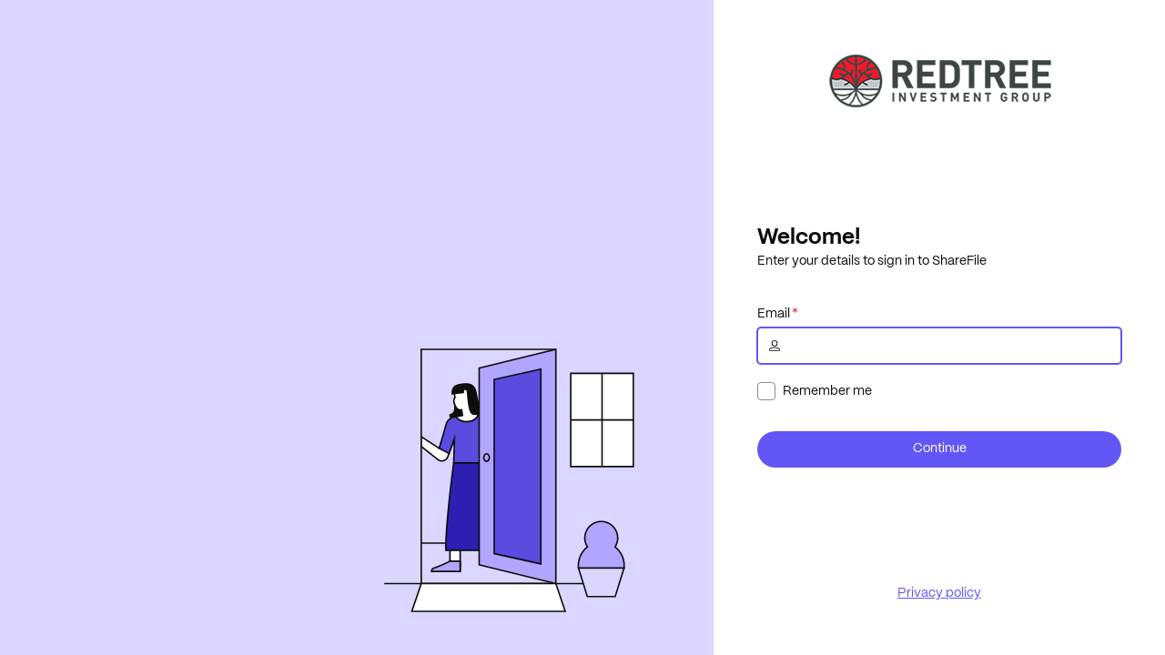

--- FILE ---
content_type: text/javascript
request_url: https://auth.sharefile.io/assets/en-BdpSmb4R.js
body_size: 25384
content:
const e={activate_user_step_page_title:"ShareFile - Activate User - Enter User Data",activation_page_title:"ShareFile - Activation",company:"Company",confirm_details:"Confirm your details to setup your account.",continue:"Continue",create_password_error:"An error has occured while creating new password",create_password_step_page_title:"ShareFile - Activate User - Create Password",firstName:"First name",invalid_activation_link_page_title:"ShareFile - Activation - Invalid Activation Link",invalid_activation_page_title:"ShareFile - Activation - Invalid Activation Token",invalid_token:"Invalid activation token.",lastName:"Last name",security_questions_error:"An error has occured while creating security questions"},a={choose_sign_in_options:"Choose from the sign in options below to sign into you ShareFile account.",create_sharefile_password:"Create ShareFile password",error_setting_user_information:"There was an error while saving your information. Please try again.",how_do_you_want_to_sign_in:"How do you want to sign in?",sign_in_with_social:"Sign in with {<socialLoginProvider>}",use_otp:"Use one-time code"},t={go_back:"Go back"},n={button_text_continue:"Continue",check_email_for_subdomain_info:"If your email is associated with an account, you will receive an email with instructions on how to sign in.",page_title:"ShareFile - Enter email"},o={button_back_to_sign_in:"Back to sign in",check_email_forgot_password_info:"We will send an email to {<email>} if it matches your account. If you don't receive the email within a few minutes, please check your spam folder.",page_title:"ShareFile - Forgot Password Check Email"},i={back_button:"Back",cancel_button:"Cancel",continue_button:"Continue",error:"Error",learn_more_button:"Learn more"},r={description:"You're being redirected to {<redirecturl>}. Continue on if you trust the site, or click cancel.",title:"{<clientname>} would like access to your ShareFile account"},s={ad_link_password_text:"** Your Windows domain password **",additional_strength_check_info:"We’ll also perform an additional strength check on save.",choose_a_password:"Create a ShareFile password",confirm_password:"Confirm password",contact_admin_for_password:"** Contact an administrator for your password **",create_password:"Create password",invalid_token:"Invalid token",page_title:"ShareFile - Forgot Password Check Email",password_expire_page_title:"ShareFile - Password Expired",password_label:"Password",password_requirements:"Please meet password requirements.",requirement_met:"Requirement met",requirement_not_met:"Requirement not met",reset_password:"Reset Password",reset_password_alert:"Your password must be changed before you can continue.",reset_password_token_expired:"The link you are trying to access is no longer available. Please try to reset your password again.",retrieving_password_alert:"Error retrieving password policy.",set_password:"Set password",show_password:"Show Password",sign_in_url:"Sign In URL:",username:"Username:",validation_message_title:"Passwords must meet the following requirements",your_user_name:"Your username is {<userName>}."},c={account_name_placeholder:"Account name",button_text_continue:"Continue",cookie_preferences:"Cookie preferences",eg_mycompany_placeholder:"e.g., mycompany",forgot_account_name:"Don't know your account name?",forgot_account_subdomain:"Don't know your account's subdomain?",login_url_example:`Enter your account's subdomain to continue. For example, if your account's URL is "mycompany.sharefile.com", you would enter "mycompany".`,login_url_example_rs:"Enter your account name to sign in.",page_title:"ShareFile - Enter tenant",subdomain:"Subdomain",subdomain_not_found:"Account URL not found"},u={button_text_back:"Back",default_error_description:"We weren't able to complete your request. Please try again or contact support.",default_error_title:"Something went wrong",not_found_error_description:"We can't find the page you're looking for.",not_found_error_title:"Page not found",page_title:"ShareFile - Error"},l={button_text_back:"Back",button_text_send:"Send",captcha_not_filled:"Please verify that you are not a robot.",email:"Email",email_address:"Email address",enter_email_for_instructions:"Enter the email associated with your account:",error:"Unable to send forgot password notification.",instructions:"We'll send an email to {<email>} so that you can reset your password.",page_title:"ShareFile - Forgot Password",title:"Resetting your password"},d={button_text_back:"Back",button_text_continue:"Continue",captcha_not_filled:"Please verify that you are not a robot.",email_address:"Email address",enter_email_for_instructions:"Enter your email to receive instructions.",page_title:"ShareFile - Forgot Subdomain",username_placeholder:"Email"},_={button_text_back:"Back",button_text_sign_in:"Sign in",enter_details:"Enter your details to sign in to ShareFile",enter_email_page_title:"ShareFile - Sign In - Enter Email",enter_otp_page_title:"ShareFile - Sign In - Enter One-Time Code",enter_password_page_title:"ShareFile - Sign In - Enter Password",enter_the_one_time_code:"Enter the one-time code.",error_sending_one_time_code:"There was an error sending the one-time code. Please try again.",error_verifying_one_time_code:"There was an error verifying the one-time code. Please try again.",forgot_password:"Forgot password?",invalid_otp_reponse:"The one-time code entered was either incorrect or has expired.",numeric_code_only:"The code must contain only numbers.",one_time_code_resent:"A new one-time code has been sent to your email.",page_title:"ShareFile - Sign In",password_placeholder:"Password",remember_me:"Remember me",sign_in_as_another:"Sign in as another user",sign_in_device:"Sign in with device",sign_in_with_company_credentials:"Sign in with company credentials",signing_in_as:"Signing in as",too_many_otp_send_requests:"You have requested the one-time code too many times. Please wait a few minutes and try again.",too_many_otp_verify_requests:"You have attempted to verify the one-time code too many times. Please wait a few minutes and try again.",unable_authenticate_user:"There was a problem authenticating.",unable_to_get_user_login_info:"Error getting user login information.",use_one_time_codes:"Use one-time codes",use_the_code_from:"Use the code from",username_placeholder:"Email",welcome_back_greeting:"Welcome back!",welcome_greeting:"Welcome!"},m={buttonWithApp:"Return to {{appname}}",page_title:"ShareFile - Logout",signedOut:"You're now signed out.",signedOutApp:"You're now signed out of {{appname}}."},h={activate_link_expired:"The activation link has expired. Please request a new activation link.",activation_link_sent:"Please check your email for a new activation link.",request_new_activation_link:"Request new activation link",unable_to_send_activation_link:"There was a problem with sending new activation link. If you continue to experience this problem, please contact an administrator for assistance."},p={back:"Back",confirm_email:"Confirm email",failure_back_to_sign_in_description:"We were unable to redirect to the sign in page.",failure_back_to_sign_in_message:"Unable to navigate",failure_resend_activation_link_description:"There was a problem sending the setup email. If you continue to have this problem, please contact your administrator.  ",failure_resend_activation_link_message:"Unable to send email",result_error_subtitle:"An administrator has changed the sign in options allowed. You will need to choose a new sign in method to access your account.",result_error_title:"Unable to sign in",success_description:"Please check your email for a new activation link.",success_message:"Sent"},g={back:"Back",success_description:"Please check your email to continue setting your account back up.",success_message:"Email sent"},y={continue_to_sharefile:"Continue to ShareFile",learn_more:"Learn more",sharefile_credentials_warning:"Some ShareFile applications require a ShareFile password to work. You can create one at any time from personal settings.",subTitle:"You’ve linked your {<socialLoginProvider>} account to ShareFile and can use it to sign in."},w={choose_another_service:"Choose another service",result_error_title:"Unable to link account",subTitle:"That {<socialLoginProvider>} account has already been linked to another user on this ShareFile account. Please contact your account administrator for assistance.",try_again:"Try again with {<socialLoginProvider>}"},b={returning_to_sharefile:"Returning to ShareFile",you_can_close_this_tab:"You can close this tab once you are in the application."},f="Back",v="Back to sign in",S="Continue",k={Afghanistan:"Afghanistan",Albania:"Albania",Algeria:"Algeria",AmericanSamoa:"American Samoa",Andorra:"Andorra",Angola:"Angola",Anguilla:"Anguilla",AntiguaandBarbuda:"Antigua and Barbuda",Argentina:"Argentina",Armenia:"Armenia",Aruba:"Aruba",Ascension:"Ascension",Australia:"Australia",AustralianExternalTerritories:"Australian External Territories",Austria:"Austria",Azerbaijan:"Azerbaijan",Bahamas:"Bahamas",Bahrain:"Bahrain",Bangladesh:"Bangladesh",Barbados:"Barbados",Belarus:"Belarus",Belgium:"Belgium",Belize:"Belize",Benin:"Benin",Bermuda:"Bermuda",Bhutan:"Bhutan",Bolivia:"Bolivia",BosniaandHerzegovina:"Bosnia and Herzegovina",Botswana:"Botswana",Brazil:"Brazil",BritishVirginIslands:"British Virgin Islands",BruneiDarussalam:"Brunei Darussalam",Bulgaria:"Bulgaria",BurkinaFaso:"Burkina Faso",Burundi:"Burundi",Cambodia:"Cambodia",Cameroon:"Cameroon",Canada:"Canada",CapeVerde:"Cape Verde",CaymanIslands:"Cayman Islands",CentralAfricanRepublic:"Central African Republic",Chad:"Chad",Chile:"Chile",China:"China",Colombia:"Colombia",Comoros:"Comoros",Congo:"Congo",CookIslands:"Cook Islands",CostaRica:"Costa Rica",CotedIvoire:"Cote d’Ivoire",Croatia:"Croatia",Cuba:"Cuba",Cyprus:"Cyprus",CzechRepublic:"Czech Republic",DemocraticRepublicoftheCongo:"Democratic Republic of the Congo",Denmark:"Denmark",DiegoGarcia:"Diego Garcia",Djibouti:"Djibouti",Dominica:"Dominica",DominicanRepublic:"Dominican Republic",EastTimor:"East Timor",Ecuador:"Ecuador",Egypt:"Egypt",ElSalvador:"El Salvador",EquatorialGuinea:"Equatorial Guinea",Eritrea:"Eritrea",Estonia:"Estonia",Ethiopia:"Ethiopia",FalklandIslands:"Falkland Islands",FaroeIslands:"Faroe Islands",Fiji:"Fiji",Finland:"Finland",France:"France",FrenchGuiana:"French Guiana",FrenchPolynesia:"French Polynesia",Gabon:"Gabon",Gambia:"Gambia",Georgia:"Georgia",Germany:"Germany",Ghana:"Ghana",Gibraltar:"Gibraltar",Greece:"Greece",Greenland:"Greenland",Grenada:"Grenada",Guadeloupe:"Guadeloupe",Guam:"Guam",Guatemala:"Guatemala",Guinea:"Guinea",GuineaBissau:"Guinea-Bissau",Guyana:"Guyana",Haiti:"Haiti",Honduras:"Honduras",HongKong:"Hong Kong",Hungary:"Hungary",Iceland:"Iceland",India:"India",Indonesia:"Indonesia",Iran:"Iran",Iraq:"Iraq",Ireland:"Ireland",Israel:"Israel",Italy:"Italy",Jamaica:"Jamaica",Japan:"Japan",Jordan:"Jordan",Kazakhstan:"Kazakhstan",Kenya:"Kenya",Kiribati:"Kiribati",Kosovo:"Kosovo",Kuwait:"Kuwait",Kyrgyzstan:"Kyrgyzstan",Laos:"Laos",Latvia:"Latvia",Lebanon:"Lebanon",Lesotho:"Lesotho",Liberia:"Liberia",Libya:"Libya",Liechtenstein:"Liechtenstein",Lithuania:"Lithuania",Luxembourg:"Luxembourg",Macao:"Macao",Macedonia:"Macedonia",Madagascar:"Madagascar",Malawi:"Malawi",Malaysia:"Malaysia",Maldives:"Maldives",Mali:"Mali",Malta:"Malta",Marshall:"Marshall",Martinique:"Martinique",Mauritania:"Mauritania",Mauritius:"Mauritius",Mexico:"Mexico",Micronesia:"Micronesia",Moldova:"Moldova",Monaco:"Monaco",Mongolia:"Mongolia",Montenegro:"Montenegro",Montserrat:"Montserrat",Morocco:"Morocco",Mozambique:"Mozambique",Myanmar:"Myanmar",Namibia:"Namibia",Nauru:"Nauru",Nepal:"Nepal",Netherlands:"Netherlands",NetherlandsAntilles:"Netherlands Antilles",NewCaledonia:"New Caledonia",NewZealand:"New Zealand",Nicaragua:"Nicaragua",Niger:"Niger",Nigeria:"Nigeria",Niue:"Niue",NorthKorea:"North Korea",NorthernMarianaIslands:"Northern Mariana Islands",Norway:"Norway",Oman:"Oman",Pakistan:"Pakistan",Palau:"Palau",Palestine:"Palestine",Panama:"Panama",PapuaNewGuinea:"Papua New Guinea",Paraguay:"Paraguay",Peru:"Peru",Philippines:"Philippines",Poland:"Poland",Portugal:"Portugal",PuertoRico:"Puerto Rico",Qatar:"Qatar",Reunion:"Reunion",Romania:"Romania",Russia:"Russia",Rwanda:"Rwanda",SaintHelena:"Saint Helena",SaintKittsandNevis:"Saint Kitts and Nevis",SaintLucia:"Saint Lucia",SaintPierreandMiquelon:"Saint Pierre and Miquelon",SaintVincentandGrenadines:"Saint Vincent and Grenadines",Samoa:"Samoa",SanMarino:"San Marino",SaoTomeandPrincipe:"Sao Tome and Principe",SaudiArabia:"Saudi Arabia",Senegal:"Senegal",Serbia:"Serbia",Seychelles:"Seychelles",SierraLeone:"Sierra Leone",Singapore:"Singapore",Slovakia:"Slovakia",Slovenia:"Slovenia",SolomonIslands:"Solomon Islands",Somalia:"Somalia",SouthAfrica:"South Africa",SouthKorea:"South Korea",Spain:"Spain",SriLanka:"Sri Lanka",Sudan:"Sudan",Suriname:"Suriname",Swaziland:"Swaziland",Sweden:"Sweden",Switzerland:"Switzerland",Syria:"Syria",Taiwan:"Taiwan",Tajikistan:"Tajikistan",Tanzania:"Tanzania",Thailand:"Thailand",Togo:"Togo",Tokelau:"Tokelau",Tonga:"Tonga",TrinidadandTobago:"Trinidad and Tobago",Tunisia:"Tunisia",Turkey:"Turkey",Turkmenistan:"Turkmenistan",TurksandCaicosIslands:"Turks and Caicos Islands",Tuvalu:"Tuvalu",USVirginIslands:"US Virgin Islands",Uganda:"Uganda",Ukraine:"Ukraine",UnitedArabEmirates:"United Arab Emirates",UnitedKingdom:"United Kingdom",UnitedStates:"United States",Uruguay:"Uruguay",Uzbekistan:"Uzbekistan",Vanuatu:"Vanuatu",VaticanCity:"Vatican City",Venezuela:"Venezuela",Vietnam:"Vietnam",WallisandFutuna:"Wallis and Futuna",Yemen:"Yemen",Zambia:"Zambia",Zimbabwe:"Zimbabwe"},C="An error occurred trying to sign you out.",A="{{fieldname}} field is required.",F="Learn more",P={common:{authenticator_app:"Authenticator app",backup_codes:"Backup codes",btn_use_another:"Use another method",country:"Country",multi_factor_authentication:"Multi-factor authentication",phone_number:"Phone number"},delivery_disabled:{description:"An administrator removed the delivery method that was set as your default. To continue signing in, you'll need to have the code sent via {{method}}. You can choose to add additional verification methods in personal settings once you are signed in.",title:"Delivery method no longer supported"},disabled:{description:"An administrator has disabled multi-factor authentication on this account. You will no longer be prompted to use it when signing in.",title:"Account update"},display_options:{dont_have_access_to_device:"Don't have access to your devices?",option_app:"Authenticator App",option_text:"Text Message",option_voice:"Voice Call",page_title:"ShareFile - Multi-Factor Authentication - Choose Your Verification Method",verify_device_question:"How would you like to verify this device? Standard data fees and text messaging rates may apply."},enter_backup_code:{backup_code:"Backup Code",backup_code_instructions:"If you do not have access to your authentication devices, enter one of your backup codes.",page_title:"ShareFile - Multi-Factor Authentication - Enter Backup Code"},enter_code:{admin_removed_primary_method_info:"An administrator removed the primary authentication method you previously set up. To continue signing in, please select one of your other methods.",auth_app:"Authentication app",authapp_enter_text:"Enter the code from your authenticator app.",btn_resend_code:"Resend code",btn_send_code_with_sms:"Send code with SMS",btn_send_code_with_voice:"Send code with voice call",choose_another_method_desc:"Choose a method to verify your identity",choose_another_method_title:"Choose another method",code_sent_via_sms:"Code sent as SMS to",code_sent_via_voice:"Code sent as voice call to",do_not_ask_again:"Don't ask again on this device",enter_backup_code:"Enter a backup code.",enter_verification_code:"Enter the verification code.",make_primary_checkbox_label:"Make primary verification method",no_authenticator_app_instructions_1:"Don't have an authenticator app? You can set one up in your security settings.",no_authenticator_app_instructions_2:"In the meantime, use another verification method.",page_title_authenticator_app:"ShareFile - Multi-Factor Authentication - Enter Verification Code from Authentication App",page_title_sms:"ShareFile - Multi-Factor Authentication - Enter Verification Code from SMS",page_title_voice:"ShareFile - Multi-Factor Authentication - Enter Verification Code from Voice Message",phone:"Phone number",phone_enter_text:"Enter the code that was sent to your device.",primary_factor_reset_info:"An administrator removed the primary authentication method you previously set up. We have set your alternative method as the new primary method. You can change this in My settings once signed in.",send_code_error:"There was an issue sending the code to your device.",too_many_requests_error:"You have reached the maximum number of codes sent. Please try again later.",trust_device:"I trust this computer",use_a_code_from:"Use a code from",use_another_method:"Use another verification method",use_code_from:"Use the code from",use_otp:"Enter the one-time code",use_the_code_from:"Use the code from",verification_code_label:"Verification Code",verify_label:"Verify",verify_your_identity_title:"Verify your identity"},errors:{code_used:"The code has already been used.",invalid_code:"The code entered is not correct.",mfa_not_enabled:"Multifactor is not enabled for this account.",system_error:"An error occurred verifying the code. Please try again.",too_many_invalid_codes:"You've entered the incorrect code too many times. Try again after 5 minutes."},method_not_supported:{description:"An administrator removed the authentication method you previously set up. To continue signing in, you'll need to set up a new method.",title:"Method no longer supported"},migrate:{updated_description:"We recently overhauled our multi-factor authentication systems to make them more modern and secure. As a result you will need to reconfigure your authenticator app.",updated_title:"We've updated our systems"},phone_setup:{country:"Country",data_rate:"Message and data rates may apply",error:"There was an error sending the code to your device.",header:"Set up 2-factor authentication",page_title:"ShareFile - Multi-Factor Authentication Set Up - Enter phone Number",phone_number:"Phone number",receive_text:"How would you like to receive your code?",send_code:"Send code",send_code_text:"We'll send a code to the number you provide. This helps keep your account secure.",send_type_sms_page_title:"ShareFile - Multi-Factor Authentication Set Up - Enter SMS Verification Code",send_type_voice_page_title:"ShareFile - Multi-Factor Authentication Set Up - Enter Voice Call Verification Code",sms:"Text (SMS)",voice:"Voice call"},required:{description:"Your account was recently changed and now requires the use of multi-factor authentication to keep it secure. Continue to setup multi-factor authentication and sign in.",title:"Let's secure your account"},reset:{description:"An administrator has reset your multi-factor authentication settings. Continue to set up new multi-factor authentication.",title:"Settings reset"},setup:{choose_text:"Choose the type of multi-factor method you would like to add below.",copyButton:"Copy",default_delivery_option:"Default delivery option",delivery_option_sms:"Text message (SMS)",delivery_option_voice:"Voice call",error_phone_setup_description:"We were unable to add your phone number. Please try again.",invalid_code:"Verification code was incorrect",manualsetup:"Use this secret key for manual setup.",name:"Name",setup_app_add_in_app_title:"Add in app",setup_app_display_name_info:"Give this authentication app a name; it'll make it easier to identify later.",setup_app_instructions_1:"1. On your phone, use an authenticator app (ex:  Microsoft or Google Authenticator).",setup_app_instructions_2:"2. Add a new account in the app.",setup_app_instructions_3:"3. Scan the barcode below with your camera.",setup_app_manual_setup:"Manual setup",setup_app_name_example:"Example: iPhone - Google Authenticator",setup_app_name_invalid_character:"App name must contain only numbers, letters, spaces, and -, _ characters.",setup_app_name_invalid_length:"App name must be no more than 50 characters long.",setup_phone_enter_number_rule:"Please enter your phone number",setup_phone_max_rule:"Phone number must be no more than 17 digits",setup_phone_min_rule:"Phone number must be at least 3 digits",setup_phone_no_country_found:"No matching country codes found. Please try a different search.",setup_phone_numeric_rule:"Phone number must contain only numbers",setup_phone_warning_1:"We will send a verification code to your phone whenever you sign in from an untrusted computer or device.",setup_phone_warning_2:"•  We will only use this phone number for account security",setup_phone_warning_3:"•  Charges from your carrier may apply",skip:"Don't setup multi-factor authentication",step_setup:"Setup",step_type:"Type",step_verify:"Verify",title:"Multi-factor authentication",verification_code:"Verification code",verification_code_instructions:"Enter the verification code displayed to verify the application and add it as a multi-factor authentication method.",verification_code_instructions_phone:"We sent a verification code to {<phoneNumber>}, enter it below to verify and add it as a multi-factor authentication method."},verify_code:{code:"Code",enter_code_text:"Enter the code we sent you.",error:"There was an error verifying the entered code.",header:"Verify your phone number",page_title:"ShareFile - Multi-Factor Authentication - Enter Verification Code we sent to your phone",send_new_code:"Send a new code"}},M={setup:{code:"One-time code",invalid_code:"The code entered is not correct.",resend_code:"Resend code",setup_app_instructions_1:"With one-time codes, ShareFile will email you a code to use every time you sign in. This code will be valid for {<duration>} minutes.",setup_app_instructions_2:"Select continue below and we will email you a one-time code to verify your account.",setup_app_instructions_3:"Enter the one-time code that was emailed to {<emailAddress>}.",setup_step:"Setup",title:"One-time codes",verify_signin:"Verify and sign in",verify_step:"Verify"}},T={char_not_supported:"Password contains an unsupported special character",need_char:"be at least {<minimumLength>} characters long",need_lower_case:"include at least 1 lower case letter",need_numbers:"include at least {<minimumNumeric>} {<numberText>}",need_special_char:"include at least {<minimumSpecialCharacters>} special characters",need_upper_case:"include at least 1 upper case letter",number:"number",numbers:"numbers",password_should_match:"Passwords should match"},E="Privacy policy",B="ShareFile - Privacy policy",L="Progress - ShareFile logo",I={answer_cant_be_empty:"The answer can't be empty.",answer_label:"Answer",answer_no_more_than_128:"Your answer should contain no more than 128 characters",childhood_nickname:"What was your childhood nickname?",choose_question:"Choose a question",description:"Select a question that ShareFile support can use to verify your identity by phone if you call for assistance.{<newLine>}{<newLine>}Security questions help us provide the most efficient support possible while ensuring the privacy of your account.",first_pet_name:"What was your first pet's name?",grandma_firstname:"What is your maternal grandmother's first name?",oldest_sibling:"What is your oldest sibling's birth month & year?",page_title:"ShareFile - Security Question - Select Question",please_answer_question:"Please answer the question",please_select_question:"Please select your security question",security_question_label:"Security question",title:"ShareFile support security question",what_city_first_job:"In what city or town was your first job?",where_new_year_2000:"Where were you New Year's 2000?",where_you_live_3rd_grade:"What street did you live on in third grade?"},x="ShareFile logo",q={ActivateView:e,ActivationOptions:a,BrandedLayout:t,CheckEmailForSubdomain:n,CheckEmailForgotPassword:o,Common:i,Consent:r,CreatePassword:s,EnterTenant:c,ErrorPage:u,ForgotPassword:l,ForgotSubdomain:d,LoginView:_,Logout:m,RequestActivationLinkView:h,ResendActivationEmail:p,ResendActivationEmailSuccess:g,SocialLoginLinkedSuccess:y,UnableToLinkAccount:w,YouCanCloseThisTab:b,button_text_back:f,button_text_back_signin:v,button_text_continue:S,countries:k,error_unable_to_sign_out:C,field_required:A,learn_more:F,mfa:P,otp:M,password_policy:T,privacy_policy:E,privacy_policy_page_title:B,progress_sharefile_logo:L,security_question:I,share_file_logo:x};export{e as ActivateView,a as ActivationOptions,t as BrandedLayout,n as CheckEmailForSubdomain,o as CheckEmailForgotPassword,i as Common,r as Consent,s as CreatePassword,c as EnterTenant,u as ErrorPage,l as ForgotPassword,d as ForgotSubdomain,_ as LoginView,m as Logout,h as RequestActivationLinkView,p as ResendActivationEmail,g as ResendActivationEmailSuccess,y as SocialLoginLinkedSuccess,w as UnableToLinkAccount,b as YouCanCloseThisTab,f as button_text_back,v as button_text_back_signin,S as button_text_continue,k as countries,q as default,C as error_unable_to_sign_out,A as field_required,F as learn_more,P as mfa,M as otp,T as password_policy,E as privacy_policy,B as privacy_policy_page_title,L as progress_sharefile_logo,I as security_question,x as share_file_logo};
//# sourceMappingURL=en-BdpSmb4R.js.map


--- FILE ---
content_type: image/svg+xml
request_url: https://sf-assets.sharefile.com/illustrations/SignIn/colorful.svg
body_size: 4344
content:
<svg width="290" height="290" viewBox="0 0 290 290" fill="none" xmlns="http://www.w3.org/2000/svg">
<g clip-path="url(#clip0_73_247)">
<path d="M282.455 28.2455H213.515V129.127H282.455V28.2455Z" fill="white"/>
<path d="M282.667 130.633H212.287V26.4946H282.667V130.649V130.633ZM213.923 128.996H281.031V28.1309H213.923V129.013V128.996Z" fill="#0C0D0D"/>
<path d="M248.303 26.9855H246.667V130.125H248.303V26.9855Z" fill="#0C0D0D"/>
<path d="M281.849 77.7455H213.105V79.3818H281.849V77.7455Z" fill="#0C0D0D"/>
<path d="M262.491 273.553H230.713L220.42 240.449H272.8L262.491 273.553ZM231.924 271.916H261.296L270.574 242.085H222.629L231.907 271.916H231.924Z" fill="#0C0D0D"/>
<path d="M195.596 259.365H47.9963V0.181824H195.596V259.365ZM49.6327 257.729H193.96V1.81819H49.6327V257.729Z" fill="#0C0D0D"/>
<path d="M226.965 257.729H8.15088V259.365H226.965V257.729Z" fill="#0C0D0D"/>
<path d="M196.725 258.547H48.8145L38.5217 289H207.018L196.725 258.547Z" fill="white"/>
<path d="M208.147 289.818H37.3926L48.2253 257.729H197.314L208.147 289.818ZM39.6671 288.182H205.873L196.136 259.365H49.4035L39.6671 288.182Z" fill="#0C0D0D"/>
<path d="M112.125 213.204H48.8145V214.84H112.125V213.204Z" fill="#0C0D0D"/>
<path d="M85.1254 59.7455C85.1254 59.7455 88.6272 71.2655 80.5436 72.9674C80.5436 72.9674 79.84 76.5674 84.6509 77.6146C89.4618 78.6783 97.6927 74.1455 97.6927 74.1455L95.2218 63.4437L85.1418 59.7455H85.1254Z" fill="#0C0D0D"/>
<path d="M86.2381 78.5964C85.6163 78.5964 85.0272 78.5473 84.4708 78.4164C78.9563 77.2055 79.7254 72.8528 79.7418 72.8037L79.8399 72.2637L80.3636 72.1491C82.0327 71.8055 83.2272 70.9873 84.0127 69.6619C86.1563 66.0619 84.3563 60.0237 84.3399 59.9582L83.8654 58.3873L95.8927 62.8055L98.5927 74.5382L98.0527 74.8328C97.7418 74.9964 91.2127 78.5637 86.2218 78.5637L86.2381 78.5964ZM81.3127 73.6219C81.3454 74.4728 81.8199 76.1582 84.8145 76.8291C88.5945 77.6637 94.8618 74.6855 96.7272 73.7201L94.5018 64.0655L86.2708 61.0382C86.7127 63.2801 87.2036 67.4855 85.4199 70.5128C84.5036 72.051 83.129 73.0982 81.3127 73.6219Z" fill="#0C0D0D"/>
<path d="M91.6053 211.256H80.3472V245.015H91.6053V211.256Z" fill="white"/>
<path d="M92.4072 245.833H79.5127V210.438H92.4072V245.833ZM81.1654 244.196H90.7872V212.075H81.1654V244.196Z" fill="#0C0D0D"/>
<path d="M91.6054 233.838H80.3636C80.3636 233.838 70.6763 238.862 62.9691 241.398C60.2527 242.298 60.2363 243.869 60.1873 245.047H91.5891C91.5891 245.047 91.6218 241.316 91.6382 238.895V233.822L91.6054 233.838Z" fill="#B0A6FF"/>
<path d="M92.391 245.882H59.3364L59.3691 245.031C59.4182 243.755 59.5001 241.693 62.7073 240.629C70.251 238.125 79.8891 233.167 79.971 233.118L80.151 233.02H92.4073V238.911C92.4073 241.349 92.3746 245.08 92.3746 245.08V245.898L92.391 245.882ZM61.071 244.245H90.771C90.771 243.018 90.8037 240.629 90.8037 238.911V234.656H80.5601C79.2019 235.36 70.3328 239.827 63.231 242.184C61.611 242.724 61.2019 243.444 61.071 244.245Z" fill="#0C0D0D"/>
<path d="M84.5035 125.789C84.5035 125.789 76.3381 185.435 75.8962 221.958H124.824V125.789H84.5035Z" fill="#2F1EB1"/>
<path d="M125.642 222.76H75.0618V221.925C75.5036 185.762 83.6036 126.264 83.6854 125.658L83.7836 124.955H125.642V222.76ZM76.7309 221.124H124.005V126.591H85.2236C84.3072 133.382 77.2545 187.153 76.7309 221.124Z" fill="#0C0D0D"/>
<path d="M106.104 71.8873L105.384 66.7655L101.98 42.8909H90.6726C90.6726 42.8909 86.7617 42.8909 85.7308 46.8018C84.8144 50.2709 85.9435 54.0018 85.9435 54.0018C85.9435 54.0018 84.2908 55.6546 84.7162 58.1091C85.1417 60.5637 86.7781 65.5218 88.8235 66.7491C90.869 67.9764 93.1435 67.3709 93.1435 67.3709L93.6181 70.3164L94.1744 73.7527L86.4999 75.1273C88.8235 77.8109 93.7981 81.8037 101.996 80.3309C108.673 79.12 111.16 74.7673 112.027 70.9546L106.12 71.8873H106.104Z" fill="white"/>
<path d="M98.5598 81.46C92.0144 81.46 87.9071 77.9746 85.8944 75.6509L84.9453 74.5709L93.2417 73.0818L92.4726 68.3037C91.5071 68.4018 89.9198 68.3528 88.4144 67.4528C85.9435 65.98 84.2907 60.5146 83.9144 58.24C83.5544 56.0964 84.5198 54.4928 85.0598 53.7891C84.7817 52.66 84.1762 49.5673 84.9617 46.5891C85.8944 43.0218 89.118 42.0728 90.6889 42.0728H102.716L106.823 70.9546L113.107 69.9564L112.845 71.1346C111.978 74.98 109.425 79.8237 102.16 81.1328C100.9 81.3618 99.7053 81.46 98.5762 81.46H98.5598ZM88.1526 75.6509C90.6071 78.0073 95.0744 80.74 101.849 79.5128C106.529 78.6618 109.573 76.1255 110.898 71.9528L105.416 72.82L101.293 43.6928H90.6889C90.558 43.6928 87.3998 43.7582 86.5489 46.9982C85.7144 50.2055 86.7289 53.7237 86.7453 53.7564L86.8762 54.2309L86.5326 54.5746C86.5326 54.5746 85.1907 55.9655 85.5344 57.9782C85.9926 60.6782 87.6126 65.0637 89.2653 66.0455C90.9835 67.0764 92.9307 66.5855 92.9471 66.5691L93.8144 66.34L95.1235 74.4073L88.1526 75.6509Z" fill="#0C0D0D"/>
<path d="M108.984 48.8473C108.575 45.7546 106.922 41.8601 103.436 39.9946C100.835 38.6201 93.3564 38.7673 87.8092 40.6164C82.2619 42.4655 82.8673 49.8782 82.8673 49.8782L95.0092 48.4382C94.3873 44.5273 98.2819 43.9055 99.2473 45.951C99.3783 46.2455 99.4764 46.5891 99.5255 46.9982C99.9346 50.2873 100.753 67.1582 104.058 71.0691C106.595 74.0801 117.018 70.8564 117.018 70.8564C112.076 67.1746 109.409 51.9237 109 48.8473H108.984Z" fill="#0C0D0D"/>
<path d="M108.378 73.1637C106.3 73.1637 104.418 72.7709 103.436 71.5928C100.54 68.1564 99.5255 56.26 98.9855 49.8618C98.8873 48.6346 98.8055 47.6691 98.7237 47.0964C98.6909 46.7855 98.6091 46.5237 98.5109 46.2946C98.2164 45.6728 97.48 45.5091 96.9237 45.6891C96.0237 45.9673 95.5982 46.9491 95.8109 48.3073L95.9418 49.1418L82.1146 50.7782L82.0491 49.9273C82.0164 49.6 81.4437 41.86 87.5473 39.8309C93.1109 37.9818 100.867 37.7037 103.829 39.2746C108.542 41.7618 109.605 47.1455 109.818 48.7327C110.309 52.4146 113.058 66.8637 117.525 70.2018L118.818 71.1673L117.28 71.6418C116.56 71.8709 112.175 73.1637 108.411 73.1637H108.378ZM97.3655 43.9873C98.4782 43.9873 99.4928 44.5928 99.9673 45.6073C100.147 45.9837 100.262 46.4255 100.327 46.9C100.393 47.4727 100.491 48.4709 100.589 49.7309C101.047 55.0491 102.111 67.5182 104.664 70.5455C106.071 72.2309 111.504 71.4782 115.382 70.48C110.407 64.8673 108.182 49.1418 108.165 48.9618C107.789 46.0982 106.235 42.4164 103.044 40.7309C100.769 39.52 93.5691 39.5528 88.0546 41.4018C84.2418 42.6782 83.7018 47.0964 83.6691 48.9618L94.1255 47.7182C94.0928 45.6237 95.2873 44.4782 96.4491 44.1346C96.76 44.0364 97.0709 43.9873 97.3818 43.9873H97.3655Z" fill="#0C0D0D"/>
<path d="M67.8617 122.795L48.8145 107.691V96.9891L68.6635 109.949L70.5126 103.371L85.3217 99.0509L77.7126 119.735C75.8799 123.351 71.4126 124.742 67.8454 122.811L67.8617 122.795Z" fill="white"/>
<path d="M71.2818 124.496C69.9563 124.496 68.6636 124.169 67.4527 123.515L67.3382 123.433L47.98 108.084V95.4836L68.1727 108.656L69.8418 102.716L86.6473 97.8236L78.4818 120.029C77.4509 122.075 75.7654 123.498 73.6709 124.153C72.8854 124.398 72.0836 124.513 71.2818 124.513V124.496ZM68.3036 122.107C69.8091 122.909 71.5436 123.073 73.1963 122.565C74.8654 122.042 76.2073 120.913 76.9927 119.358L83.9963 100.278L71.1836 104.009L69.1545 111.225L49.6327 98.4782V107.265L68.3036 122.091V122.107Z" fill="#0C0D0D"/>
<path d="M84.5036 125.789L85.3218 99.0509L79.349 115.513L68.6472 109.965L76.289 83.08C77.4018 79.1364 80.6745 76.1909 84.6999 75.4546L86.4836 75.1273C88.8072 77.8109 93.7818 81.8037 101.98 80.3309C108.656 79.12 111.144 74.7673 112.011 70.9546L113.925 70.66L114.547 125.789H84.5199H84.5036Z" fill="#5C4BDE"/>
<path d="M115.365 126.607H83.6525L84.3398 104.14L79.8071 116.658L67.6816 110.358L75.5035 82.8346C76.698 78.6291 80.2489 75.4055 84.5526 74.6364L86.7944 74.2273L87.1053 74.5709C89.2325 77.0255 93.9616 80.9364 101.833 79.5128C106.954 78.5964 110.096 75.6509 111.209 70.7746L111.323 70.2346L114.711 69.6946L115.349 126.607H115.365ZM85.3544 124.971H113.713L113.107 71.6091L112.682 71.6746C111.7 75.4219 109.049 79.8728 102.143 81.1164C93.8635 82.6055 88.6925 78.7109 86.2053 75.9946L84.8635 76.24C81.1653 76.9109 78.1216 79.66 77.0907 83.2764L69.6289 109.524L78.9071 114.335L86.3035 93.9455L85.3544 124.955V124.971Z" fill="#0C0D0D"/>
<path d="M112.485 237.978L196.725 258.547V1L112.485 21.5691V237.978Z" fill="#B0A6FF"/>
<path d="M197.544 259.595L111.667 238.616V20.9309L197.544 -0.0472412V259.578V259.595ZM113.304 237.34L195.907 257.516V2.0473L113.304 22.2237V237.34Z" fill="#0C0D0D"/>
<path d="M128.947 225.476V34.0709L180.28 22.6655V236.882L128.947 225.476Z" fill="#5C4BDE"/>
<path d="M181.098 237.913L128.129 226.131V33.4164L181.098 21.6346V237.896V237.913ZM129.766 224.822L179.462 235.867V23.68L129.766 34.7255V224.805V224.822Z" fill="#0C0D0D"/>
<path d="M120.602 124.12C122.274 124.12 123.629 122.266 123.629 119.98C123.629 117.694 122.274 115.84 120.602 115.84C118.93 115.84 117.574 117.694 117.574 119.98C117.574 122.266 118.93 124.12 120.602 124.12Z" fill="#B0A6FF"/>
<path d="M120.602 124.938C118.475 124.938 116.756 122.713 116.756 119.98C116.756 117.247 118.475 115.022 120.602 115.022C122.729 115.022 124.447 117.247 124.447 119.98C124.447 122.713 122.729 124.938 120.602 124.938ZM120.602 116.642C119.407 116.642 118.393 118.164 118.393 119.964C118.393 121.764 119.407 123.285 120.602 123.285C121.796 123.285 122.811 121.764 122.811 119.964C122.811 118.164 121.796 116.642 120.602 116.642Z" fill="#0C0D0D"/>
<path d="M261.771 218.178C263.636 215.331 264.716 211.927 264.716 208.278C264.716 198.28 256.616 190.18 246.618 190.18C236.62 190.18 228.52 198.28 228.52 208.278C228.52 211.927 229.6 215.331 231.465 218.178C224.675 223.365 220.682 231.989 221.533 241.415H271.704C272.555 231.989 268.578 223.365 261.787 218.178H261.771Z" fill="#B0A6FF"/>
<path d="M272.44 242.233H220.78L220.714 241.496C219.88 232.3 223.48 223.578 230.369 217.998C228.618 215.069 227.685 211.731 227.685 208.295C227.685 197.855 236.178 189.378 246.602 189.378C257.025 189.378 265.518 197.871 265.518 208.295C265.518 211.731 264.602 215.069 262.834 217.998C269.724 223.578 273.324 232.3 272.489 241.496L272.424 242.233H272.44ZM222.285 240.596H270.934C271.474 231.989 267.907 223.889 261.28 218.833L260.674 218.375L261.084 217.736C262.916 214.922 263.898 211.665 263.898 208.278C263.898 198.755 256.142 190.998 246.618 190.998C237.094 190.998 229.338 198.755 229.338 208.278C229.338 211.649 230.304 214.922 232.153 217.72L232.562 218.358L231.956 218.816C225.329 223.889 221.745 231.973 222.285 240.58V240.596Z" fill="#0C0D0D"/>
</g>
<defs>
<clipPath id="clip0_73_247">
<rect width="290" height="290" fill="white"/>
</clipPath>
</defs>
</svg>
